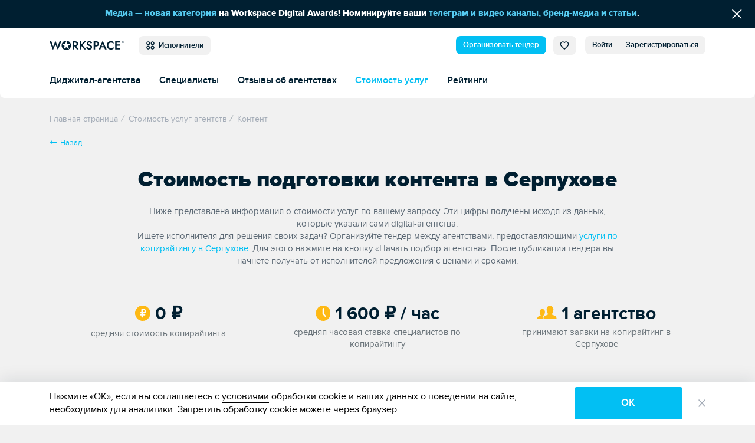

--- FILE ---
content_type: text/html; charset=UTF-8
request_url: https://workspace.ru/calculator/serpukhov/podgotovka-kontenta/
body_size: 9215
content:
<!DOCTYPE html>
<html xml:lang="ru" lang="ru">
<head>
	<title>Сколько стоит копирайтинг в Серпухове? Средние цены на копирайтинг в Серпухове.</title>
	<meta http-equiv="Content-Type" content="text/html; charset=UTF-8" />
<meta name="description" content="На странице можно узнать стоимость копирайтинга в Серпухове и организовать тендер." />
<style>.loader {
		padding: 50vh 0 0 50vw;
		position: fixed;
		left: 0;
		right: 0;
		top: 0;
		bottom: 0;
		z-index: 9999;
		background: #fff;
		width: 100%;
		height: 100%;
		transform: translateZ(0) scale(1);
		backface-visibility: hidden
	}

	.loader_box {
		-webkit-transform: translate(-50%, -50%);
		-ms-transform: translate(-50%, -50%);
		-o-transform: translate(-50%, -50%);
		transform: translate(-50%, -50%);
		position: relative;
		width: 4.5vw;
		height: 4.5vw	}

	.loader_box-circle {
		width: 100%;
		height: 100%;
		position: absolute;
		left: 0;
		top: 0
	}

	.loader_box-circle:before {
		content: '';
		display: block;
		margin: 0 auto;
		width: 15%;
		height: 15%;
		background-color: #00bff3;
		border-radius: 100%;
		-webkit-animation: sk-fading-circle-delay 1.2s infinite ease-in-out both;
		animation: sk-fading-circle-delay 1.2s infinite ease-in-out both
	}

	.loader_box-circle-2 {
		-webkit-transform: rotate(30deg);
		transform: rotate(30deg)
	}

	.loader_box-circle-3 {
		-webkit-transform: rotate(60deg);
		transform: rotate(60deg)
	}

	.loader_box-circle-4 {
		-webkit-transform: rotate(90deg);
		transform: rotate(90deg)
	}

	.loader_box-circle-5 {
		-webkit-transform: rotate(120deg);
		transform: rotate(120deg)
	}

	.loader_box-circle-6 {
		-webkit-transform: rotate(150deg);
		transform: rotate(150deg)
	}

	.loader_box-circle-7 {
		-webkit-transform: rotate(180deg);
		transform: rotate(180deg)
	}

	.loader_box-circle-8 {
		-webkit-transform: rotate(210deg);
		transform: rotate(210deg)
	}

	.loader_box-circle-9 {
		-webkit-transform: rotate(240deg);
		transform: rotate(240deg)
	}

	.loader_box-circle-10 {
		-webkit-transform: rotate(270deg);
		transform: rotate(270deg)
	}

	.loader_box-circle-11 {
		-webkit-transform: rotate(300deg);
		transform: rotate(300deg)
	}

	.loader_box-circle-12 {
		-webkit-transform: rotate(330deg);
		transform: rotate(330deg)
	}

	.loader_box-circle-2:before {
		-webkit-animation-delay: -1.1s;
		animation-delay: -1.1s
	}

	.loader_box-circle-3:before {
		-webkit-animation-delay: -1s;
		animation-delay: -1s
	}

	.loader_box-circle-4:before {
		-webkit-animation-delay: -0.9s;
		animation-delay: -0.9s
	}

	.loader_box-circle-5:before {
		-webkit-animation-delay: -0.8s;
		animation-delay: -0.8s
	}

	.loader_box-circle-6:before {
		-webkit-animation-delay: -0.7s;
		animation-delay: -0.7s
	}

	.loader_box-circle-7:before {
		-webkit-animation-delay: -0.6s;
		animation-delay: -0.6s
	}

	.loader_box-circle-8:before {
		-webkit-animation-delay: -0.5s;
		animation-delay: -0.5s
	}

	.loader_box-circle-9:before {
		-webkit-animation-delay: -0.4s;
		animation-delay: -0.4s
	}

	.loader_box-circle-10:before {
		-webkit-animation-delay: -0.3s;
		animation-delay: -0.3s
	}

	.loader_box-circle-11:before {
		-webkit-animation-delay: -0.2s;
		animation-delay: -0.2s
	}

	.loader_box-circle-12:before {
		-webkit-animation-delay: -0.1s;
		animation-delay: -0.1s
	}

	@-webkit-keyframes sk-fading-circle-delay {
		0%, 39%, 100% {
			opacity: 0
		}
		40% {
			opacity: 1
		}
	}

	@keyframes sk-fading-circle-delay {
		0%, 39%, 100% {
			opacity: 0
		}
		40% {
			opacity: 1
		}
	}

	</style><script type="application/ld+json">{"@context":"http://schema.org","@type":"WebSite","name":"Workspace","url":"https://workspace.ru"}</script>
<meta property="og:site_name" content="Workspace" />
<meta name="robots" content="index, follow" />
<meta http-equiv="X-UA-Compatible" content="IE=edge" />
<meta name="viewport" content="width=device-width, initial-scale=1">
<base href="https://workspace.ru/" />
<meta name="copyright" content="Workspace.ru" />
<meta name="referrer" content="unsafe-url" />
<meta name="yandex-verification" content="aabd9f42c0e98915" />
<link rel="preload" href="/local/templates/tender_v2/ws_build/fonts/proximanova-bold-webfont.woff2" as="font" type="font/woff2" crossorigin="anonymous">
<link rel="preload" href="/local/templates/tender_v2/ws_build/fonts/proximanova-regular-webfont.woff2" as="font" type="font/woff2" crossorigin="anonymous">
<link rel="preload" href="/local/templates/tender_v2/ws_build/fonts/proximanova-semibold-webfont.woff2" as="font" type="font/woff2" crossorigin="anonymous">
<link rel="preload" href="/local/templates/tender_v2/ws_build/fonts/proximanova-regularit-webfont.woff2" as="font" type="font/woff2" crossorigin="anonymous">
<link rel="preload" href="/local/templates/tender_v2/ws_build/fonts/proximanova-blackit-webfont.woff2" as="font" type="font/woff2" crossorigin="anonymous">
<link rel="preload" href="/local/templates/tender_v2/ws_build/fonts/proximanova-black-webfont.woff2" as="font" type="font/woff2" crossorigin="anonymous">
<link rel="preload" href="/local/templates/tender_v2/ws_build/fonts/proximanova-extrabld-webfont.woff2" as="font" type="font/woff2" crossorigin="anonymous">
<link rel="preload" href="/local/templates/tender_v2/ws_build/fonts/proximanova-light-webfont.woff2" as="font" type="font/woff2" crossorigin="anonymous">
<link rel="preload" href="/local/templates/tender_v2/ws_build/fonts/proximanova-regularit-webfont.woff2" as="font" type="font/woff2" crossorigin="anonymous">
<link rel="preload" href="/local/templates/tender_v2/ws_build/fonts/fontawesome-webfont.woff2?v=4.7.0" as="font" type="font/woff2" crossorigin="anonymous">
<link rel="apple-touch-icon" sizes="180x180" href="/favicon/apple-touch-icon.png?v=62944ef2efdeb">
<link rel="icon" type="image/png" sizes="32x32" href="/favicon/favicon-32x32.png?v=62944ef2efdeb">
<link rel="icon" type="image/png" sizes="16x16" href="/favicon/favicon-16x16.png?v=62944ef2efdeb">
<link rel="manifest" href="/favicon/site.webmanifest?v=62944ef2efdeb">
<link rel="mask-icon" href="/favicon/safari-pinned-tab.svg?v=62944ef2efdeb" color="#5bbad5">
<link rel="shortcut icon" href="/favicon/favicon.ico?v=62944ef2efdeb">
<meta name="msapplication-TileColor" content="#da532c">
<meta name="msapplication-TileImage" content="/favicon/mstile-144x144.png?v=62944ef2efdeb">
<meta name="msapplication-config" content="/favicon/browserconfig.xml?v=62944ef2efdeb">
<meta name="theme-color" content="#ffffff">
<meta property="og:url" content="https://workspace.ru/calculator/serpukhov/podgotovka-kontenta/" />
<meta property="og:image" content="https://workspace.ru/ws.png" />
<meta property="og:site_name" content="WORKSPACE" />
<meta property="og:type" content="website" />
<meta name="twitter:card" content="summary" />
<meta name="twitter:site" content="@WORKSPACE_ru" />
<meta name="twitter:image" content="https://workspace.ru/ws.png" />
<link rel="canonical" href="https://workspace.ru/calculator/serpukhov/podgotovka-kontenta/"/>
<meta property="og:title" content="Сколько стоит копирайтинг в Серпухове? Средние цены на копирайтинг в Серпухове." />
<meta name="twitter:title" content="Сколько стоит копирайтинг в Серпухове? Средние цены на копирайтинг в Серпухове." />
<meta property="og:description" content="На странице можно узнать стоимость копирайтинга в Серпухове и организовать тендер." />
<meta name="twitter:description" content="На странице можно узнать стоимость копирайтинга в Серпухове и организовать тендер." />



	</head>
<body class="">
<div id='fb-root'></div>


	<div class="loader js-loader" data-page-loader>
		<div class="loader_box">
			<div class="loader_box-circle loader_box-circle-1"></div>
			<div class="loader_box-circle loader_box-circle-2"></div>
			<div class="loader_box-circle loader_box-circle-3"></div>
			<div class="loader_box-circle loader_box-circle-4"></div>
			<div class="loader_box-circle loader_box-circle-5"></div>
			<div class="loader_box-circle loader_box-circle-6"></div>
			<div class="loader_box-circle loader_box-circle-7"></div>
			<div class="loader_box-circle loader_box-circle-8"></div>
			<div class="loader_box-circle loader_box-circle-9"></div>
			<div class="loader_box-circle loader_box-circle-10"></div>
			<div class="loader_box-circle loader_box-circle-11"></div>
			<div class="loader_box-circle loader_box-circle-12"></div>
		</div>
	</div>

	<div class='header-notice-on-top'
		 data-global-notice-block='{"id":34,"type":"beforeHeader","name":"global_notice_","url":"\/api-v\/set\/header\/notice\/close\/"}'>
		<div class="header-notice-on-top__wrapper" data-ext-links-allow-container>
			<div class="w-100p u-fx-auto t-a-c">
				<a href="https://workspace.ru/blog/media-novaya-kategoriya-konkursa-workspace-digital-awards/" >Медиа — новая категория</a> на Workspace Digital Awards! Номинируйте ваши <a id="bxid_300214" href="https://workspace.ru/awards/cases2026/media/" target="_blank" >телеграм и видео каналы, бренд-медиа и статьи</a>.			</div>
			<button data-global-notice-close class="u-btn-reset align-items-center d-flex u-color-white" aria-label="Скрыть сообщение">
				<svg class="c-svg-icon u-fs-18" xmlns="http://www.w3.org/2000/svg" width="15" height="14" viewBox="0 0 15 14">
					<g fill="none" fill-rule="evenodd" stroke-linecap="round" stroke-width="1.5">
						<path d="M12.306.356L.26 12.4M.26.356L12.306 12.4" transform="translate(1.43 .848)" />
					</g>
				</svg>
			</button>
		</div>
	</div>
	<header class="header _radius _shadow" data-main-header data-dropdown-container>
		<div class="header__wrapper d-flex align-items-center">
			<div class="page-inner__container d-flex w-100p justify-content-start align-items-center">
				
<a href="/"><img class='header-new__logo' src='/local/templates/tender_v2/ws_build/images/logo_new.svg' alt='Workspace.ru'></a>
<button class='pull-left _radius-lg _sm button button--gray1 u-my-auto header-new__dd-btn' data-dropdown-button data-header-main-menu-btn>
	<svg class="c-svg-icon _xl u-va-bottom">
		<use xlink:href="/local/templates/tender_v2/ws_build/images/header-new-sprite.svg#menu"></use>
	</svg>&nbsp;
	Исполнители</button>


<div class="u-ml-auto d-flex ">
	<a data-header-menu-item="all" href="/create/" class="button button--blue _radius-lg _sm u-my-auto u-ml-12" data-header-create-tender-link>Организовать тендер</a>

		<a data-header-menu-item="tender" data-header-favourites data-header-favourites-wrapper href="/favorites"
	   class="button button--gray1 _sm _radius-lg u-ml-12  ">
		<svg class="c-svg-icon _xl u-va-bottom">
			<use xlink:href="/local/templates/tender_v2/ws_build/images/header-new-sprite.svg#heart"></use>
		</svg>
		<span class='hide' data-header-favourites-text="1">0</span>
	</a>
			<a data-header-menu-item="job" data-header-favourites data-header-favourites-wrapper href="/favorites/vacancies/"
		   class="button button--gray1 _sm _radius-lg u-ml-12 ">
			<svg class="c-svg-icon _xl u-va-bottom">
				<use xlink:href="/local/templates/tender_v2/ws_build/images/header-new-sprite.svg#heart"></use>
			</svg>
		</a>
	
	
			<a class="button button--gray1 _radius-lg _sm u-radius-right-0 u-my-auto " href="/login/?backurl=%2Fcalculator%2Fserpukhov%2Fpodgotovka-kontenta%2F" data-login-popup-show="/login/login.php?ajax=Y">Войти</a>
	<a class="button button--gray1 _radius-lg _sm u-ml-0 u-radius-left-0 u-my-auto " href="/login/registration.php?backurl=%2Fcalculator%2Fserpukhov%2Fpodgotovka-kontenta%2F">Зарегистрироваться</a>

		<div class="modal" aria-hidden="true" data-modal-popup data-login-popup>
		<div class="modal__overlay" tabindex="-1">
			<div class="modal__dialog" role="dialog" aria-modal="true">
				<button type="button" class="modal__btn-close _type2 u-p-0" data-modal-popup-close><span class="u-sr-only">Закрыть</span></button>
				<div class="modal__inner _small-pad" data-login-popup-body data-modal-popup-body>
					<div class="cssload-zenith"></div>
				</div>
			</div>
		</div>
	</div>

</div>
			</div>
		</div>
		<div class="_radius  _bordered d-flex align-items-center header__wrapper">
					<ul class='page-inner__container w-100p header-new__submenu align-items-center reset-list'>
							<li class='header-new__submenu-item u-mt-0'>
					<a
						class='c-link _blue-d-type1 u-fw-600 u-mt-0 '
						href='/contractors/'
											>
						Диджитал-агентства					</a>
				</li>
							<li class='header-new__submenu-item u-mt-0'>
					<a
						class='c-link _blue-d-type1 u-fw-600 u-mt-0 '
						href='/people/'
											>
						Специалисты					</a>
				</li>
							<li class='header-new__submenu-item u-mt-0'>
					<a
						class='c-link _blue-d-type1 u-fw-600 u-mt-0 '
						href='/reviews/'
											>
						Отзывы об агентствах					</a>
				</li>
							<li class='header-new__submenu-item u-mt-0'>
					<a
						class='c-link _blue-d-type1 u-fw-600 u-mt-0 _active'
						href='/calculator/'
											>
						Стоимость услуг					</a>
				</li>
							<li class='header-new__submenu-item u-mt-0'>
					<a
						class='c-link _blue-d-type1 u-fw-600 u-mt-0 '
						href='/rating/'
											>
						Рейтинги					</a>
				</li>
					</ul>
	
	<div class='header-new__dropdown-menu' data-dropdown>
		<div class='page-inner__container w-100p d-flex justify-content-start'>
							<div class='header-new__dropdown-menu-col'>
					<div class='header-new__dropdown-menu-title'>Тендеры и лиды</div>
					<ul class='reset-list'>
													<li class="header-new__dropdown-menu-item">
								<a
									class='c-link _blue-d-type1 u-fw-600 '
									href='/b2b/'
																	>
									Тендерная площадка								</a>
							</li>
													<li class="header-new__dropdown-menu-item">
								<a
									class='c-link _blue-d-type1 u-fw-600 '
									href='/how-it-works/'
																	>
									Как это работает								</a>
							</li>
													<li class="header-new__dropdown-menu-item">
								<a
									class='c-link _blue-d-type1 u-fw-600 '
									href='/tenders/'
																	>
									Каталог тендеров								</a>
							</li>
													<li class="header-new__dropdown-menu-item">
								<a
									class='c-link _blue-d-type1 u-fw-600 '
									href='/create/'
																	>
									Организовать тендер								</a>
							</li>
											</ul>
				</div>
							<div class='header-new__dropdown-menu-col'>
					<div class='header-new__dropdown-menu-title'>Исполнители</div>
					<ul class='reset-list'>
													<li class="header-new__dropdown-menu-item">
								<a
									class='c-link _blue-d-type1 u-fw-600 '
									href='/contractors/'
																	>
									Диджитал-агентства								</a>
							</li>
													<li class="header-new__dropdown-menu-item">
								<a
									class='c-link _blue-d-type1 u-fw-600 '
									href='/people/'
																	>
									Специалисты								</a>
							</li>
													<li class="header-new__dropdown-menu-item">
								<a
									class='c-link _blue-d-type1 u-fw-600 '
									href='/reviews/'
																	>
									Отзывы об агентствах								</a>
							</li>
													<li class="header-new__dropdown-menu-item">
								<a
									class='c-link _blue-d-type1 u-fw-600 _active'
									href='/calculator/'
																	>
									Стоимость услуг								</a>
							</li>
													<li class="header-new__dropdown-menu-item">
								<a
									class='c-link _blue-d-type1 u-fw-600 '
									href='/rating/'
																	>
									Рейтинги								</a>
							</li>
											</ul>
				</div>
							<div class='header-new__dropdown-menu-col'>
					<div class='header-new__dropdown-menu-title'>Медиа</div>
					<ul class='reset-list'>
													<li class="header-new__dropdown-menu-item">
								<a
									class='c-link _blue-d-type1 u-fw-600 '
									href='/cases/'
																	>
									Кейсы								</a>
							</li>
													<li class="header-new__dropdown-menu-item">
								<a
									class='c-link _blue-d-type1 u-fw-600 '
									href='/blog/'
																	>
									Статьи								</a>
							</li>
													<li class="header-new__dropdown-menu-item">
								<a
									class='c-link _blue-d-type1 u-fw-600 '
									href='/events/'
																	>
									Афиша								</a>
							</li>
													<li class="header-new__dropdown-menu-item">
								<a
									class='c-link _blue-d-type1 u-fw-600 '
									href='/expert/'
																	>
									Слово экспертам								</a>
							</li>
													<li class="header-new__dropdown-menu-item">
								<a
									class='c-link _blue-d-type1 u-fw-600 '
									href='/docs/'
																	>
									Документация								</a>
							</li>
													<li class="header-new__dropdown-menu-item">
								<a
									class='c-link _blue-d-type1 u-fw-600 '
									href='/news/'
																	>
									Новости компаний								</a>
							</li>
													<li class="header-new__dropdown-menu-item">
								<a
									class='c-link _blue-d-type1 u-fw-600 '
									href='/interview/'
																	>
									Интервью								</a>
							</li>
													<li class="header-new__dropdown-menu-item">
								<a
									class='c-link _blue-d-type1 u-fw-600 '
									href='/video/'
																	>
									Видео								</a>
							</li>
											</ul>
				</div>
							<div class='header-new__dropdown-menu-col'>
					<div class='header-new__dropdown-menu-title'>Информация</div>
					<ul class='reset-list'>
													<li class="header-new__dropdown-menu-item">
								<a
									class='c-link _blue-d-type1 u-fw-600 '
									href='/about/'
																	>
									О проекте								</a>
							</li>
													<li class="header-new__dropdown-menu-item">
								<a
									class='c-link _blue-d-type1 u-fw-600 '
									href='/project-news/'
																	>
									Новости проекта								</a>
							</li>
													<li class="header-new__dropdown-menu-item">
								<a
									class='c-link _blue-d-type1 u-fw-600 '
									href='/advertising/'
																	>
									Платные опции								</a>
							</li>
													<li class="header-new__dropdown-menu-item">
								<a
									class='c-link _blue-d-type1 u-fw-600 '
									href='/help/'
																	>
									Помощь								</a>
							</li>
													<li class="header-new__dropdown-menu-item">
								<a
									class='c-link _blue-d-type1 u-fw-600 '
									href='/corporate-identity/'
																	>
									Наша айдентика								</a>
							</li>
											</ul>
				</div>
							<div class='header-new__dropdown-menu-col'>
					<div class='header-new__dropdown-menu-title'>Другое</div>
					<ul class='reset-list'>
													<li class="header-new__dropdown-menu-item">
								<a
									class='c-link _blue-d-type1 u-fw-600 '
									href='/awards/'
									target="_blank"								>
									Премия WDA								</a>
							</li>
													<li class="header-new__dropdown-menu-item">
								<a
									class='c-link _blue-d-type1 u-fw-600 '
									href='/tools/'
																	>
									Инструменты								</a>
							</li>
													<li class="header-new__dropdown-menu-item">
								<a
									class='c-link _blue-d-type1 u-fw-600 '
									href='/vacancies/'
																	>
									Вакансии								</a>
							</li>
													<li class="header-new__dropdown-menu-item">
								<a
									class='c-link _blue-d-type1 u-fw-600 '
									href='/contests/'
																	>
									Каталог премий								</a>
							</li>
											</ul>
				</div>
					</div>
	</div>
		</div>
			</header>
	<div class="grid  _with-subheader">

<div class="page-inner__container" data-page-calculator data-view="Calculator">
	<script type="application/ld+json">{
    "@context": "https://schema.org",
    "@type": "BreadcrumbList",
    "itemListElement": [
        {
            "@type": "ListItem",
            "position": 0,
            "name": "Главная страница",
            "item": "https://workspace.ru/"
        },
        {
            "@type": "ListItem",
            "position": 1,
            "name": "Стоимость услуг агентств",
            "item": "https://workspace.ru/calculator/"
        },
        {
            "@type": "ListItem",
            "position": 2,
            "name": "Контент",
            "item": "https://workspace.ru/calculator/"
        }
    ]
}</script> <ul class="breadcrumbs " data-breadcrumbs itemscope itemtype="http://schema.org/BreadcrumbList"> <li class="breadcrumbs__item" itemprop="itemListElement" itemscope itemtype="http://schema.org/ListItem"> <a href="/" title="Главная страница" itemscope itemtype="http://schema.org/Thing" itemid="https://workspace.ru/" itemprop="item"><span itemprop="name">Главная страница</span></a> <meta itemprop="position" content="0"> </li><li class="breadcrumbs__item" itemprop="itemListElement" itemscope itemtype="http://schema.org/ListItem"> <i class="breadcrumbs__divider">/</i> <a href="/calculator/" title="Стоимость услуг агентств" itemscope itemtype="http://schema.org/Thing" itemid="https://workspace.ru/calculator/" itemprop="item"><span itemprop="name">Стоимость услуг агентств</span></a> <meta itemprop="position" content="1"> </li><li class="breadcrumbs__item" itemprop="itemListElement" itemscope itemtype="http://schema.org/ListItem"> <i class="breadcrumbs__divider">/</i> <a  title="Контент" itemscope itemtype="http://schema.org/Thing" itemid="https://workspace.ru/calculator/" itemprop="item"><span itemprop="name">Контент</span></a> <meta itemprop="position" content="2"> </li></ul>
	
	<span data-calc-city-selected></span>

<a href="/calculator/"><i class="fa fa-long-arrow-left back"></i>Назад</a>

<h1 class="page-inner__title _large t-a-c">Стоимость подготовки контента в Серпухове</h1>
	<p class="page-inner__subtitle _narrow t-a-c u-mx-auto">Ниже представлена информация о стоимости услуг по вашему запросу. Эти цифры получены исходя из данных, которые указали сами digital-агентства.<br>Ищете исполнителя для решения своих задач? Организуйте тендер между агентствами, предоставляющими <a href="/serpuhov/copywriting/" target="_blank">услуги  по копирайтингу в Серпухове</a>. Для этого нажмите на кнопку «Начать подбор агентства». После публикации тендера вы начнете получать от исполнителей предложения с ценами и сроками.</p>
<div class="calculator-page__counts">
	<div class="reviews-list__counts _with-line _lg u-mb-10">
		<svg class="c-svg-icon u-color-yellow _sm _top" viewBox="0 0 23 23">
			<g fill-rule="evenodd">
				<circle cx="11.422" cy="11.48" r="11"></circle>
				<g stroke="#FFF" stroke-width="2">
					<path d="M2.752 1.888v4.675H5.36c1.291 0 2.338-1.046 2.338-2.337 0-1.291-1.047-2.338-2.338-2.338H2.752z"
						  transform="translate(7.744 4.185)"></path>
					<path stroke-linecap="round" d="M2.715 2.067v10.821M.724 6.568h3.328M.648 9.659h6.038" transform="translate(7.744 4.185)"></path>
				</g>
			</g>
		</svg>
		0 <span class="rub"></span><br>
		<span class="reviews-list__counts-sub">средняя стоимость копирайтинга</span>
	</div>

	<div class="reviews-list__counts _with-line _lg u-mb-10">
		<svg class="c-svg-icon u-color-yellow _sm _top" viewBox="0 0 23 23">
			<g fill-rule="evenodd">
				<circle cx="11.922" cy="11.48" r="11"></circle>
				<path stroke="#FFF" stroke-linecap="round" stroke-width="2" d="M11.897 4.411L11.897 12.355 15.371 16.08"></path>
			</g>
		</svg>
		1 600 <span class="rub"></span> / час<br>
		<span class="reviews-list__counts-sub">средняя часовая ставка специалистов  по копирайтингу</span>
	</div>

	<div class="reviews-list__counts _with-line _lg u-mb-10">
		<svg class="c-svg-icon u-color-yellow _eye _top _xsm" viewBox="0 0 28 19">
			<path fill-rule="evenodd"
				  d="M.192 18.901H6.97c-.032-7.387 3.382-4.175 3.382-10.051 0-2.269-1.48-3.5-3.385-3.5-2.815 0-4.773 2.691-2.108 7.723.876 1.653-.931 2.046-2.874 2.495C.302 15.956.19 16.778.19 18.202l.002.7zm11.424-4.444c2.59-.598 5-1.122 3.833-3.326C11.896 4.42 14.507.833 18.259.833c3.825 0 6.373 3.725 2.809 10.298-1.203 2.218 1.297 2.74 3.833 3.326 2.242.518 2.391 1.614 2.391 3.513l-.003.931H9.228c0-2.48-.2-3.847 2.388-4.444z"></path>
		</svg>
		1 агентство<br>
		<span class="reviews-list__counts-sub">принимают заявки на копирайтинг в Серпухове</span>
	</div>
</div>

<div class="calculator-page__steps">
	<h2 class="page-inner__title _small t-a-c">Подберите подходящее агентство в пару кликов</h2>
	<ol class="companies-steps__list u-mb-10">
		<li class="companies-steps__item-inline">
			<span class="companies-steps__item-title u-fw-700">Опубликуйте задачу</span>
			<span class="companies-steps__item-text">Время заполнения задачи <br>≈ 5 минут</span>
		</li>
		<li class="companies-steps__item-inline">
			<span class="companies-steps__item-title u-fw-700">Получайте предложения</span>
			<span class="companies-steps__item-text">В течение дня вы&nbsp;получите подходящие&nbsp;предложения</span>
		</li>
		<li class="companies-steps__item-inline">
			<span class="companies-steps__item-title u-fw-700">Общайтесь с агентствами</span>
			<span class="companies-steps__item-text">Исполнители ответят на&nbsp;вопросы и помогут с ТЗ</span>
		</li>
		<li class="companies-steps__item-inline">
			<span class="companies-steps__item-title u-fw-700">Выбирайте победителя</span>
			<span class="companies-steps__item-text">Отберите оптимального подрядчика и начинайте работу</span>
		</li>
	</ol>
	<div class="t-a-c">
		<a href="/create/copywriting/#form" class="btn _radius _blue btn--lg2" data-to-create-btn>
			Начать подбор агентства
		</a>
		<div class="u-mt-10 u-mr-10">
			<i class="companies-steps__icon u-m-0 u-mr-10"></i>
			<p class="companies-steps__btn-lead u-mx-0 d-ib u-color-gray3">
				<span class="companies-steps__btn-lead-count u-color-black">1</span>
				диджитал-агентство				 из Серпухова				готовы обсудить вашу задачу
			</p>
		</div>
	</div>
</div>

<div class="postload-block services _transparent" data-postload-block="11" data-params='{"CITY":"serpukhov","SERVICE":"podgotovka-kontenta"}'>
	<i class="fa fa-spin fa-spinner"></i>
</div>

<div class="postload-block services" data-postload-block="10" data-params='{"KB_CODE":"cnt"}'>
	<i class="fa fa-spin fa-spinner"></i>
</div>		</div>
	<span data-header-start-value="tender"></span>
	<!-- width content_end -->
	</div>

	<footer data-footer class="footer " data-opinion-btn-unfixed>
		<div data-back-btn-unfixed class="footer__goto">
			<a data-back-btn-fixed class="footer__goto-up" data-goto-up
			   href="javascript:void(0);">Наверх <i class="fa fa-angle-up" aria-hidden="true"></i></a>
		</div>
		<div class='footer__chat-btns' data-fixed-cb-buttons>
			<a href='https://t.me/workspace_robot' target='_blank' class='footer__chat-btn' data-ext-link-allow>
				<svg class="c-svg-icon _lg u-va-txt-top">
					<use xlink:href="/local/templates/tender_v2/ws_build/images/d-tender-sprite.svg#chatbot"></use>
				</svg>&nbsp;
				Чат-бот
			</a>
			<div class='footer__chat-btn-balloon _left'>Подпишитесь на тендеры/лиды, узнайте больше о работе проекта, оставьте отзыв или задайте вопрос</div>

			<a href='/contacts/' target='_blank' class='footer__chat-btn'>Обратная связь</a>
			<div class='footer__chat-btn-balloon nowrap'>Свяжитесь с менеджером проекта</div>
		</div>

		<div class='footer__grid page-inner__container'>
			<div class='footer__grid-col d-flex align-items-center'><a class="footer__logo" href="/"></a></div>
			<div class='footer__grid-col _subscribe d-flex align-items-center'>
				<div class='footer__top-row-subscribe'>
					Подписывайтесь на наc
					в&nbsp;Телеграм:&nbsp;<a class='c-link _underline _gray3-type2' target='_blank' href='https://t.me/workspace' data-ext-link-allow>t.me/workspace</a>
					&nbsp;и&nbsp;Max:&nbsp;<a class='c-link _underline _gray3-type2' target='_blank' href='https://max.ru/workspace' data-ext-link-allow>max.ru/workspace</a>
				</div>
			</div>
			<div class='footer__grid-col d-flex align-items-center'>
				<a href='https://t.me/workspace_robot' target='_blank' class='button button--outline _radius-lg u-ml-auto u-px-20 u-trs-fast' data-ext-link-allow>
					<svg class="c-svg-icon _lg u-va-txt-top">
						<use xlink:href="/local/templates/tender_v2/ws_build/images/d-tender-sprite.svg#chatbot"></use>
					</svg>&nbsp;
					Чат-бот
				</a>
				<a href="/contacts/" aria-label="Обратная связь" class='button button--outline _radius-lg u-px-20 u-trs-fast'>Обратная связь</a>
			</div>

			
		<section class='footer__grid-col footer__block'>
							<div class="footer__block-title">Тендеры и лиды</div>
			
			<ul class="footer__list">

									<li class="footer__list-item">
						<a
							class='c-link _underline _gray3-type2'
														aria-label="Тендерная площадка"
														href="/b2b/"
						>Тендерная площадка</a>					</li>
									<li class="footer__list-item">
						<a
							class='c-link _underline _gray3-type2'
														aria-label="Как это работает"
														href="/how-it-works/"
						>Как это работает</a>					</li>
									<li class="footer__list-item">
						<a
							class='c-link _underline _gray3-type2'
														aria-label="Перейти в каталог тендеров"
														href="/tenders/"
						>Каталог тендеров</a>					</li>
									<li class="footer__list-item">
						<a
							class='c-link _underline _gray3-type2'
							data-footer-tender-create							aria-label="Организовать тендер"
														href="/create/"
						>Организовать тендер</a>					</li>
							</ul>
		</section>
	
		<section class='footer__grid-col footer__block'>
							<div class="footer__block-title">Исполнители</div>
			
			<ul class="footer__list">

									<li class="footer__list-item">
						<a
							class='c-link _underline _gray3-type2'
														aria-label="Перейти в каталог диджитал-агентств"
														href="/contractors/"
						>Диджитал-агентства</a>					</li>
									<li class="footer__list-item">
						<a
							class='c-link _underline _gray3-type2'
														aria-label="Каталог специалистов"
														href="/people/"
						>Специалисты</a>					</li>
									<li class="footer__list-item">
						<a
							class='c-link _underline _gray3-type2'
														aria-label="Отзывы об агентствах"
														href="/reviews/"
						>Отзывы об агентствах</a>					</li>
									<li class="footer__list-item">
						<a
							class='c-link _underline _gray3-type2'
														aria-label="Узнать стоимость услуг агентств"
														href="/calculator/"
						>Стоимость услуг</a>					</li>
									<li class="footer__list-item">
						<a
							class='c-link _underline _gray3-type2'
														aria-label="Рейтинги"
														href="/rating/"
						>Рейтинги</a>					</li>
							</ul>
		</section>
	
		<section class='footer__grid-col footer__block'>
							<div class="footer__block-title">Медиа</div>
			
			<ul class="footer__list">

									<li class="footer__list-item">
						<a
							class='c-link _underline _gray3-type2'
														aria-label="Перейти в каталог кейсов"
														href="/cases/"
						>Кейсы</a>					</li>
									<li class="footer__list-item">
						<a
							class='c-link _underline _gray3-type2'
														aria-label="Статьи"
														href="/blog/"
						>Статьи</a>					</li>
									<li class="footer__list-item">
						<a
							class='c-link _underline _gray3-type2'
														aria-label="Афиша"
														href="/events/"
						>Афиша</a>					</li>
									<li class="footer__list-item">
						<a
							class='c-link _underline _gray3-type2'
														aria-label="Слово экспертам"
														href="/expert/"
						>Слово экспертам</a>					</li>
									<li class="footer__list-item">
						<a
							class='c-link _underline _gray3-type2'
														aria-label="Документация"
														href="/docs/"
						>Документация</a>					</li>
									<li class="footer__list-item">
						<a
							class='c-link _underline _gray3-type2'
														aria-label="Новости компаний"
														href="/news/"
						>Новости компаний</a>					</li>
									<li class="footer__list-item">
						<a
							class='c-link _underline _gray3-type2'
														aria-label="Интервью"
														href="/interview/"
						>Интервью</a>					</li>
									<li class="footer__list-item">
						<a
							class='c-link _underline _gray3-type2'
														aria-label="Видео"
														href="/video/"
						>Видео</a>					</li>
							</ul>
		</section>
	
		<section class='footer__grid-col footer__block'>
							<div class="footer__block-title">Информация</div>
			
			<ul class="footer__list">

									<li class="footer__list-item">
						<a
							class='c-link _underline _gray3-type2'
														aria-label="О проекте"
														href="/about/"
						>О проекте</a>					</li>
									<li class="footer__list-item">
						<a
							class='c-link _underline _gray3-type2'
														aria-label="Новости проекта"
														href="/project-news/"
						>Новости проекта</a>					</li>
									<li class="footer__list-item">
						<a
							class='c-link _underline _gray3-type2'
														aria-label="Каталог задач"
														href="/advertising/"
						>Платные опции</a><span class="footer__list-item-fire"></span>					</li>
									<li class="footer__list-item">
						<a
							class='c-link _underline _gray3-type2'
														aria-label="Помощь"
														href="/help/"
						>Помощь</a>					</li>
									<li class="footer__list-item">
						<a
							class='c-link _underline _gray3-type2'
														aria-label="Наша айдентика"
														href="/corporate-identity/"
						>Наша айдентика</a>					</li>
									<li class="footer__list-item">
						<a
							class='c-link _underline _gray3-type2'
														aria-label="Наш пульс в ТГ"
														href="/pulse/"
						>Наш пульс в ТГ</a>					</li>
							</ul>
		</section>
	
		<section class='footer__grid-col footer__block'>
							<div class="footer__block-title">Другое</div>
			
			<ul class="footer__list">

									<li class="footer__list-item">
						<a
							class='c-link _underline _gray3-type2'
														aria-label="Премия WDA"
							target="_blank"							href="/awards/"
						>Премия WDA</a>							<span class="header__menu-item-badge"></span>
											</li>
									<li class="footer__list-item">
						<a
							class='c-link _underline _gray3-type2'
														aria-label="Перейти в каталог инструментов"
														href="/tools/"
						>Инструменты</a>					</li>
									<li class="footer__list-item">
						<a
							class='c-link _underline _gray3-type2'
														aria-label="Вакансии"
														href="/vacancies/"
						>Вакансии</a>					</li>
									<li class="footer__list-item">
						<a
							class='c-link _underline _gray3-type2'
														aria-label="Каталог премий"
														href="/contests/"
						>Каталог премий</a>					</li>
							</ul>
		</section>
	
			<section class='footer__grid-col footer__bottom-col'>
				<ul class="footer__social">
					<li><a class="footer__social-item _telegram" target="_blank" href="https://t.me/workspace" aria-label="Workspace в
					Telegram" rel="noopener noreferrer" data-ext-link-allow=""></a></li>

					<li><a class="footer__social-item _vk" target="_blank" href="https://vk.com/workspace_ru" aria-label="Workspace в VK"
						   rel="noopener noreferrer" data-ext-link-allow=""></a></li>

					<li><a class="footer__social-item _yandex" target="_blank"
						   href="https://dzen.ru/workspace" aria-label="Workspace на Яндекс.Дзен" rel="noopener noreferrer" data-ext-link-allow=""></a></li>

					<li><a class="footer__social-item _twitter" target="_blank" href="https://x.com/WORKSPACE_ru" aria-label="Workspace в X"
					       rel="noopener noreferrer" data-ext-link-allow=""></a></li>

					<li><a class="footer__social-item _star" target="_blank" href="/company/workspace/" aria-label="Workspace"
					       rel="noopener noreferrer" data-ext-link-allow=""></a></li>
				</ul>
			</section>

			<section class='footer__grid-col footer__copyright footer__bottom-col _middle'>© 2026, ООО «Воркспейс»</section>

			<section class='footer__grid-col footer__bottom-col _last'>
				<!-- Yandex.Metrika informer -->
				<a href="https://metrika.yandex.ru/stat/?id=34152830&amp;from=informer"
				   target="_blank" rel="nofollow" class='u-mr-30'><img src="https://informer.yandex.ru/informer/34152830/3_0_203F51FF_001F31FF_1_pageviews"
				                                                         style="width:88px; height:31px; border:0" alt="Яндекс.Метрика" title="Яндекс.Метрика: данные за сегодня (просмотры, визиты и
				                                       уникальные
				                                       посетители)" class="ym-advanced-informer" data-cid="34152830" data-lang="ru" /></a>
				<!-- /Yandex.Metrika informer -->
				<div>
					<div class='footer__confidential-item u-mb-7'>
						Workspace — зарегистрированный торговый знак. Свидетельство №846654, №604820 и №99363.
					</div>
					<ul class="footer__confidential footer__list">
						<li class="footer__confidential-item">
							<a class='c-link _underline _gray4' href="/upload/security_policy.pdf" aria-label="Скачать файл 'Политика обработки персональных данных'" target="_blank">
								Политика обработки персональных данных
							</a>
						</li>
						<li class="footer__confidential-item">
							<a class='c-link _underline _gray4' href="/upload/terms_of_use.pdf" aria-label="Скачать файл 'Пользовательское соглашение'" target="_blank">
								Пользовательское соглашение
							</a>
						</li>
					</ul>
				</div>
			</section>
		</div>
					<div class='footer-cookies-consent' data-cookies-consent>
				<div class='page-inner__container d-flex align-items-center footer-cookies-consent__inner'>
					<p class='u-my-auto'>
						Нажмите «ОК», если вы соглашаетесь с
						<a href="/upload/security_policy.pdf" target="_blank" class='c-link _underline'>условиями</a>
						обработки cookie и ваших данных о&nbsp;поведении на&nbsp;сайте, необходимых для&nbsp;аналитики.
						Запретить обработку cookie можете через браузер.
					</p>
				<button class='footer-cookies-consent__btn button button--blue text-uppercase' data-cookies-consent-btn='/api-v/set/cookies/consent/accept/'>ок</button>
				<button class='footer-cookies-consent__btn-close c-link _gray4-type1 d-if u-btn-reset'
				        data-cookies-consent-btn='/api-v/set/cookies/consent/decline/' data-cookies-consent-btn-close>
					<svg class="c-svg-icon _xsm">
						<use xlink:href="/local/templates/tender_v2/ws_build/images/d-tender-sprite.svg#close"></use>
					</svg>
				</button>
				</div>
			</div>
			</footer>
<link href="/bitrix/cache/css/s1/tender_v2/template_de845a8839055442b4ffed37058d0ec7/template_de845a8839055442b4ffed37058d0ec7_v1.css?17683885351166684" type="text/css"  data-template-style="true" rel="stylesheet" />
		<noscript>
			<div><img src="https://mc.yandex.ru/watch/34152830" style="position:absolute; left:-9999px;" alt="" /></div>
		</noscript>
		<noscript><img src="//counter.rambler.ru/top100.cnt?pid=7123451" alt="Топ-100" /></noscript>
	<noscript><img src="https://certify.alexametrics.com/atrk.gif?account=yoHzv1CJLq20jn" style="display:none" height="1" width="1" alt="" /></noscript>
		<noscript><img src="https://vk.com/rtrg?p=VK-RTRG-900899-1oTXR" style="position:fixed; left:-999px;" alt="" /></noscript>

<script  src="/bitrix/cache/js/s1/tender_v2/template_b123b38b0bf2576a66265e6c4d6764eb/template_b123b38b0bf2576a66265e6c4d6764eb_v1.js?1768388584250805"></script>


</body>
</html>
<div class="modal" data-ext-link-confirm-popup data-modal-popup>
	<div class="modal__overlay" tabindex="-1">
		<div class="pop-up__wrapper pop-up__wrapper--narrow2">
			<button type="button" class="pop-up__close" data-modal-popup-close aria-label="Закрыть"></button>

			<div class="pop-up__main">
				<h3 class="pop-up__title">Переход на внешний сайт</h3>
				<p class="pop-up__text">Подтвердите переход по ссылке:</p>
				<p class="pop-up__text">
					<a href=""
					   class="button button--change _big pop-up__link-button"
					   target="_blank"
					   data-ext-link-confirm-link
					   data-ext-link-allow
					   data-metric-goals='{"yaText":"pop_up_go_to_external_site","gaCategory":"pop_up_external_site","gaAction":"click","gaLabel":"url"}'
					>
						<i class="button__icon button__icon--ext-link"></i>
						Перейти на: <span data-ext-link-confirm-text></span>
					</a>
				</p>
			</div>

			<div class="pop-up__footer">
				<div class="pop-up__text">
					<div class="pop-up__note-create-tender">
						<div><b>Создавайте тендеры на WORKSPACE.RU</b></div>
						<div>17 000+ агентств готовы обсудить новый проект.</div>
					</div>
				</div>

				<a href="/create/"
				   class="pop-up__button pop-up__button--target"
				   target="_blank"
				   data-metric-goals='{"yaText":"pop_up_create_tender","gaCategory":"pop_up_external_site","gaAction":"click","gaLabel":"button"}'
				>Организовать тендер</a>
			</div>
		</div>
	</div>
</div>
